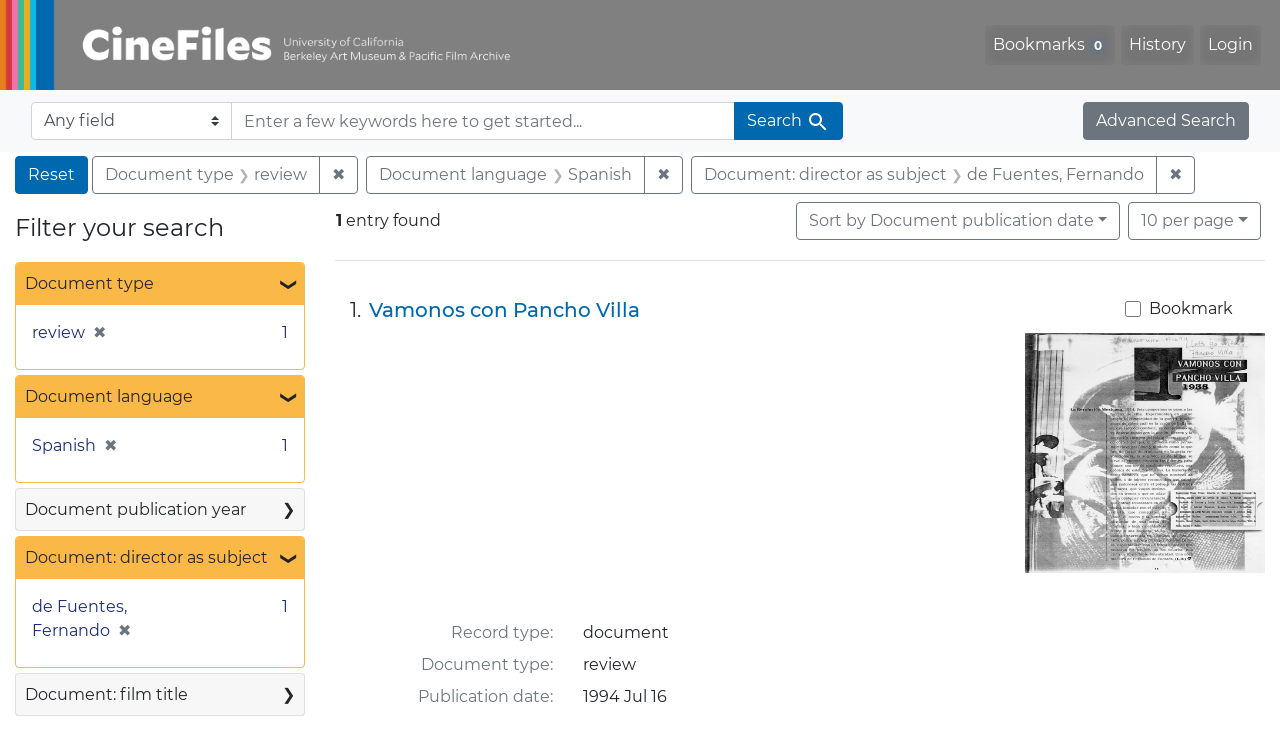

--- FILE ---
content_type: text/html; charset=utf-8
request_url: https://cinefiles.bampfa.berkeley.edu/?f%5Bdirector_ss%5D%5B%5D=de+Fuentes%2C+Fernando&f%5Bdoclanguage_ss%5D%5B%5D=Spanish&f%5Bdoctype_s%5D%5B%5D=review&range%5Bfilm_year_i%5D%5Bmissing%5D=true&search_field=dummy_range&sort=pubdatescalar_s+asc
body_size: 7319
content:



<!DOCTYPE html>
<html class="no-js" lang="en">
  <head>
    <!-- Google tag (gtag.js) -->
    <!-- CS-9131 -->
    <script async src="https://www.googletagmanager.com/gtag/js?id=G-F36LY096KS"></script>
    <script>
      window.dataLayer = window.dataLayer || [];
      function gtag(){dataLayer.push(arguments);}
      gtag('js', new Date());

      gtag('config', 'G-F36LY096KS');
    </script>

    <!-- HMP-380 -->
    <script async src='https://siteimproveanalytics.com/js/siteanalyze_6294756.js'></script>

    <meta charset="utf-8">
    <meta http-equiv="Content-Type" content="text/html; charset=utf-8">
    <meta name="viewport" content="width=device-width, initial-scale=1, shrink-to-fit=no">

    <!-- Internet Explorer use the highest version available -->
    <meta http-equiv="X-UA-Compatible" content="IE=edge">

    <title>Document type: review / Document language: Spanish / Document: director as subject: de Fuentes, Fernando - CineFiles Search Results</title>
    <link href="https://cinefiles.bampfa.berkeley.edu/catalog/opensearch.xml" title="CineFiles" type="application/opensearchdescription+xml" rel="search" />
    <link rel="icon" type="image/x-icon" href="/assets/favicon-1f0110409ab0fbad9ace613013f97b1a538d058ac625dd929274d5dfd74bc92f.png" />
    <link rel="stylesheet" href="/assets/application-d20ef64e485579514ca28bd1390269d6b0f037c6aa05b5cc5a8bce1180a6c68c.css" media="all" />
    <script src="/assets/application-259ee017fd9a8722ab452651f01d10bf484797daee30149bf2e2b61549316aa7.js"></script>

    <meta name="csrf-param" content="authenticity_token" />
<meta name="csrf-token" content="L7Qwy9yLKj3BL5PD86469BawC_S6vx4AmrSZ6Ni8MRp5_nm90zKezEJo2Ty3q2vc4rSPN88U7SxJ0QGYEYUJNw" />
      <meta name="totalResults" content="1" />
<meta name="startIndex" content="0" />
<meta name="itemsPerPage" content="10" />

  <link rel="alternate" type="application/rss+xml" title="RSS for results" href="/catalog.rss?f%5Bdirector_ss%5D%5B%5D=de+Fuentes%2C+Fernando&amp;f%5Bdoclanguage_ss%5D%5B%5D=Spanish&amp;f%5Bdoctype_s%5D%5B%5D=review&amp;range%5Bfilm_year_i%5D%5Bmissing%5D=true&amp;search_field=dummy_range&amp;sort=pubdatescalar_s+asc" />
  <link rel="alternate" type="application/atom+xml" title="Atom for results" href="/catalog.atom?f%5Bdirector_ss%5D%5B%5D=de+Fuentes%2C+Fernando&amp;f%5Bdoclanguage_ss%5D%5B%5D=Spanish&amp;f%5Bdoctype_s%5D%5B%5D=review&amp;range%5Bfilm_year_i%5D%5Bmissing%5D=true&amp;search_field=dummy_range&amp;sort=pubdatescalar_s+asc" />
  <link rel="alternate" type="application/json" title="JSON" href="/catalog.json?f%5Bdirector_ss%5D%5B%5D=de+Fuentes%2C+Fernando&amp;f%5Bdoclanguage_ss%5D%5B%5D=Spanish&amp;f%5Bdoctype_s%5D%5B%5D=review&amp;range%5Bfilm_year_i%5D%5Bmissing%5D=true&amp;search_field=dummy_range&amp;sort=pubdatescalar_s+asc" />


    <meta name="twitter:card" content="summary_large_image"/>
<meta name="twitter:site" content="@bampfa"/>
  <meta property="og:url"         content="https://cinefiles.bampfa.berkeley.edu/"/>
  <meta property="og:title"       content="CineFiles" />
  <meta property="og:creator" content="UC Berkeley Art Museum and Pacific Film Archive" />
  <meta property="og:description" content="CineFiles is a free online database of film documentation and ephemera" />
  <meta property="og:image"       content="https://cinefiles.bampfa.berkeley.edu/site_image.jpg" />
  <meta property="twitter:image:alt" content="Three frames of film from Bruce Baillie's All My Life"/>



  </head>
  <body class="blacklight-catalog blacklight-catalog-index">
    <nav id="skip-link" role="navigation" aria-label="Skip links">
      <a class="element-invisible element-focusable rounded-bottom py-2 px-3" data-turbolinks="false" href="#search_field">Skip to search</a>
      <a class="element-invisible element-focusable rounded-bottom py-2 px-3" data-turbolinks="false" href="#main-container">Skip to main content</a>
          <a class="element-invisible element-focusable rounded-bottom py-2 px-3" data-turbolinks="false" href="#documents">Skip to first result</a>

    </nav>
    <nav class="navbar navbar-expand-md navbar-dark bg-dark topbar p-0 pr-3" role="navigation">
  <div class="container-fluid p-0">
    <a class="navbar-brand m-0 p-0" href="/" title="CineFiles homepage">
      <img src="/header-cinefiles.png" alt="cinefiles banner logo, with multiple color stripes at left, the word cinefiles, and the phrase university of california berkeley art museum and pacific film archive">
    </a>
    <button class="navbar-toggler" type="button" data-toggle="collapse" data-bs-toggle="collapse" data-target="#user-util-collapse" data-bs-target="#user-util-collapse" aria-controls="user-util-collapse" aria-expanded="false" aria-label="Toggle navigation">
      <span class="navbar-toggler-icon"></span>
    </button>
    <div class="collapse navbar-collapse justify-content-md-end pl-2 pl-md-0" id="user-util-collapse">
      <ul aria-label="main navigation links" class="navbar-nav">
  
    <li class="nav-item"><a id="bookmarks_nav" class="nav-link" href="/bookmarks">
  Bookmarks
<span class="badge badge-secondary bg-secondary" data-role='bookmark-counter'>0</span>
</a></li>

    <li class="nav-item"><a aria-label="Search History" class="nav-link" href="/search_history">History</a>
</li>

    <li class="nav-item">
      <a class="nav-link" href="/users/sign_in">Login</a>
    </li>
</ul>

    </div>
  </div>
</nav>

<div class="navbar navbar-search bg-light mb-1" role="search">
  <div class="container-fluid">
    <form class="search-query-form" action="https://cinefiles.bampfa.berkeley.edu/" accept-charset="UTF-8" method="get">
  <input type="hidden" name="f[director_ss][]" value="de Fuentes, Fernando" autocomplete="off" />
<input type="hidden" name="f[doclanguage_ss][]" value="Spanish" autocomplete="off" />
<input type="hidden" name="f[doctype_s][]" value="review" autocomplete="off" />
<input type="hidden" name="range[film_year_i][missing]" value="true" autocomplete="off" />
<input type="hidden" name="sort" value="pubdatescalar_s asc" autocomplete="off" />
    <label for="search-bar-search_field" class="sr-only visually-hidden">Search in</label>
  <div class="input-group">
    

      <select name="search_field" id="search-bar-search_field" class="custom-select form-select search-field" autocomplete="off"><option value="text">Any field</option>
<option value="doctype_txt">Document type</option>
<option value="source_txt">Document source</option>
<option value="author_txt">Document author</option>
<option value="doclanguage_txt">Document language</option>
<option value="pubdate_txt">Document publication year</option>
<option value="director_txt">Document: director as subject</option>
<option value="title_txt">Document: film title</option>
<option value="country_txt">Document: film country</option>
<option value="filmyear_txt">Document: film year</option>
<option value="filmlanguage_txt">Document: film language</option>
<option value="docnamesubject_txt">Document name subject</option>
<option value="film_id_ss">Film ID</option></select>

    <input type="text" name="q" id="search-bar-q" placeholder="Enter a few keywords here to get started..." class="search-q q form-control rounded-0" autocomplete="on" aria-label="search for keywords" data-autocomplete-enabled="false" />

    <span class="input-group-append">
      
      <button class="btn btn-primary search-btn" type="submit" id="search-bar-search"><span class="submit-search-text">Search</span><span class="blacklight-icons blacklight-icon-search" aria-hidden="true"><?xml version="1.0"?>
<svg width="24" height="24" viewBox="0 0 24 24" role="img">
  <path fill="none" d="M0 0h24v24H0V0z"/>
  <path d="M15.5 14h-.79l-.28-.27C15.41 12.59 16 11.11 16 9.5 16 5.91 13.09 3 9.5 3S3 5.91 3 9.5 5.91 16 9.5 16c1.61 0 3.09-.59 4.23-1.57l.27.28v.79l5 4.99L20.49 19l-4.99-5zm-6 0C7.01 14 5 11.99 5 9.5S7.01 5 9.5 5 14 7.01 14 9.5 11.99 14 9.5 14z"/>
</svg>
</span></button>
    </span>
  </div>
</form>

    <a class="advanced_search btn btn-secondary" href="/advanced?f%5Bdirector_ss%5D%5B%5D=de+Fuentes%2C+Fernando&amp;f%5Bdoclanguage_ss%5D%5B%5D=Spanish&amp;f%5Bdoctype_s%5D%5B%5D=review&amp;range%5Bfilm_year_i%5D%5Bmissing%5D=true&amp;search_field=dummy_range&amp;sort=pubdatescalar_s+asc">Advanced Search</a>
  </div>
</div>

  <main id="main-container" class="container-fluid" role="main" aria-label="Main content">
      <h1 class="sr-only visually-hidden top-content-title">Search</h1>

      <div id="appliedParams" class="clearfix constraints-container">
      <h2 class="sr-only visually-hidden">Search Constraints</h2>

      <a class="catalog_startOverLink btn btn-primary" aria-label="Reset Search" href="/">Reset</a>

      <span class="constraints-label sr-only visually-hidden">You searched for:</span>
      
<span class="btn-group applied-filter constraint filter filter-doctype_s">
  <span class="constraint-value btn btn-outline-secondary">
      <span class="filter-name">Document type</span>
      <span class="filter-value">review</span>
  </span>
    <a class="btn btn-outline-secondary remove" href="/?f%5Bdirector_ss%5D%5B%5D=de+Fuentes%2C+Fernando&amp;f%5Bdoclanguage_ss%5D%5B%5D=Spanish&amp;range%5Bfilm_year_i%5D%5Bmissing%5D=true&amp;search_field=dummy_range&amp;sort=pubdatescalar_s+asc">
      <span class="remove-icon" aria-hidden="true">✖</span>
      <span class="sr-only visually-hidden">
        Remove constraint Document type: review
      </span>
</a></span>



<span class="btn-group applied-filter constraint filter filter-doclanguage_ss">
  <span class="constraint-value btn btn-outline-secondary">
      <span class="filter-name">Document language</span>
      <span class="filter-value">Spanish</span>
  </span>
    <a class="btn btn-outline-secondary remove" href="/?f%5Bdirector_ss%5D%5B%5D=de+Fuentes%2C+Fernando&amp;f%5Bdoctype_s%5D%5B%5D=review&amp;range%5Bfilm_year_i%5D%5Bmissing%5D=true&amp;search_field=dummy_range&amp;sort=pubdatescalar_s+asc">
      <span class="remove-icon" aria-hidden="true">✖</span>
      <span class="sr-only visually-hidden">
        Remove constraint Document language: Spanish
      </span>
</a></span>



<span class="btn-group applied-filter constraint filter filter-director_ss">
  <span class="constraint-value btn btn-outline-secondary">
      <span class="filter-name">Document: director as subject</span>
      <span class="filter-value">de Fuentes, Fernando</span>
  </span>
    <a class="btn btn-outline-secondary remove" href="/?f%5Bdoclanguage_ss%5D%5B%5D=Spanish&amp;f%5Bdoctype_s%5D%5B%5D=review&amp;range%5Bfilm_year_i%5D%5Bmissing%5D=true&amp;search_field=dummy_range&amp;sort=pubdatescalar_s+asc">
      <span class="remove-icon" aria-hidden="true">✖</span>
      <span class="sr-only visually-hidden">
        Remove constraint Document: director as subject: de Fuentes, Fernando
      </span>
</a></span>


    </div>



    <div class="row">
  <div class="col-md-12">
    <div id="main-flashes">
      <div class="flash_messages">
    
    
    
    
</div>

    </div>
  </div>
</div>


    <div class="row">
          <section id="content" class="col-lg-9 order-last" aria-label="search results">
      
  





<div id="sortAndPerPage" class="sort-pagination d-md-flex justify-content-between" role="navigation" aria-label="Results">
  <section class="pagination">
      <div class="page-links">
      <span class="page-entries">
        <strong>1</strong> entry found
      </span>
    </div>

</section>

  <div class="search-widgets">
          <div id="sort-dropdown" class="btn-group sort-dropdown">
  <button name="button" type="submit" class="btn btn-outline-secondary dropdown-toggle" aria-expanded="false" data-toggle="dropdown" data-bs-toggle="dropdown">Sort<span class="d-none d-sm-inline"> by Document publication date</span><span class="caret"></span></button>

  <div class="dropdown-menu" role="menu">
      <a class="dropdown-item " role="menuitem" href="/?f%5Bdirector_ss%5D%5B%5D=de+Fuentes%2C+Fernando&amp;f%5Bdoclanguage_ss%5D%5B%5D=Spanish&amp;f%5Bdoctype_s%5D%5B%5D=review&amp;range%5Bfilm_year_i%5D%5Bmissing%5D=true&amp;search_field=dummy_range&amp;sort=common_title_ss+asc">Title A-Z</a>
      <a class="dropdown-item " role="menuitem" href="/?f%5Bdirector_ss%5D%5B%5D=de+Fuentes%2C+Fernando&amp;f%5Bdoclanguage_ss%5D%5B%5D=Spanish&amp;f%5Bdoctype_s%5D%5B%5D=review&amp;range%5Bfilm_year_i%5D%5Bmissing%5D=true&amp;search_field=dummy_range&amp;sort=common_title_ss+desc">Title Z-A</a>
      <a class="dropdown-item active" role="menuitem" aria-current="page" href="/?f%5Bdirector_ss%5D%5B%5D=de+Fuentes%2C+Fernando&amp;f%5Bdoclanguage_ss%5D%5B%5D=Spanish&amp;f%5Bdoctype_s%5D%5B%5D=review&amp;range%5Bfilm_year_i%5D%5Bmissing%5D=true&amp;search_field=dummy_range&amp;sort=pubdatescalar_s+asc">Document publication date</a>
      <a class="dropdown-item " role="menuitem" href="/?f%5Bdirector_ss%5D%5B%5D=de+Fuentes%2C+Fernando&amp;f%5Bdoclanguage_ss%5D%5B%5D=Spanish&amp;f%5Bdoctype_s%5D%5B%5D=review&amp;range%5Bfilm_year_i%5D%5Bmissing%5D=true&amp;search_field=dummy_range&amp;sort=film_year_ss+asc">Film release date</a>
  </div>
</div>



          <span class="sr-only visually-hidden">Number of results to display per page</span>
  <div id="per_page-dropdown" class="btn-group per_page-dropdown">
  <button name="button" type="submit" class="btn btn-outline-secondary dropdown-toggle" aria-expanded="false" data-toggle="dropdown" data-bs-toggle="dropdown">10<span class="sr-only visually-hidden"> per page</span><span class="d-none d-sm-inline"> per page</span><span class="caret"></span></button>

  <div class="dropdown-menu" role="menu">
      <a class="dropdown-item active" role="menuitem" aria-current="page" href="/?f%5Bdirector_ss%5D%5B%5D=de+Fuentes%2C+Fernando&amp;f%5Bdoclanguage_ss%5D%5B%5D=Spanish&amp;f%5Bdoctype_s%5D%5B%5D=review&amp;per_page=10&amp;range%5Bfilm_year_i%5D%5Bmissing%5D=true&amp;search_field=dummy_range&amp;sort=pubdatescalar_s+asc">10<span class="sr-only visually-hidden"> per page</span></a>
      <a class="dropdown-item " role="menuitem" href="/?f%5Bdirector_ss%5D%5B%5D=de+Fuentes%2C+Fernando&amp;f%5Bdoclanguage_ss%5D%5B%5D=Spanish&amp;f%5Bdoctype_s%5D%5B%5D=review&amp;per_page=20&amp;range%5Bfilm_year_i%5D%5Bmissing%5D=true&amp;search_field=dummy_range&amp;sort=pubdatescalar_s+asc">20<span class="sr-only visually-hidden"> per page</span></a>
      <a class="dropdown-item " role="menuitem" href="/?f%5Bdirector_ss%5D%5B%5D=de+Fuentes%2C+Fernando&amp;f%5Bdoclanguage_ss%5D%5B%5D=Spanish&amp;f%5Bdoctype_s%5D%5B%5D=review&amp;per_page=50&amp;range%5Bfilm_year_i%5D%5Bmissing%5D=true&amp;search_field=dummy_range&amp;sort=pubdatescalar_s+asc">50<span class="sr-only visually-hidden"> per page</span></a>
      <a class="dropdown-item " role="menuitem" href="/?f%5Bdirector_ss%5D%5B%5D=de+Fuentes%2C+Fernando&amp;f%5Bdoclanguage_ss%5D%5B%5D=Spanish&amp;f%5Bdoctype_s%5D%5B%5D=review&amp;per_page=100&amp;range%5Bfilm_year_i%5D%5Bmissing%5D=true&amp;search_field=dummy_range&amp;sort=pubdatescalar_s+asc">100<span class="sr-only visually-hidden"> per page</span></a>
  </div>
</div>


        

</div>
</div>


<h2 class="sr-only visually-hidden">Search Results</h2>

  <div id="documents" class="documents-list" tabindex="-1">
  <article data-document-id="21245" data-document-counter="1" itemscope="itemscope" itemtype="http://schema.org/Thing" class="document document-position-1">
  
        <div class="documentHeader row">

  <h3 class="index_title document-title-heading col-sm-9 col-lg-10">
      <span class="document-counter">
        1. 
      </span>
    <a data-context-href="/catalog/21245/track?counter=1&amp;document_id=21245&amp;search_id=130741606" href="/catalog/21245">Vamonos con Pancho Villa</a>
  </h3>

      <div class="index-document-functions col-sm-3 col-lg-2">
        <form class="bookmark-toggle" data-doc-id="21245" data-present="In Bookmarks&lt;span class=&quot;sr-only&quot;&gt;: document titled Vamonos con Pancho Villa. Search result 1&lt;/span&gt;" data-absent="Bookmark &lt;span class=&quot;sr-only&quot;&gt;document titled Vamonos con Pancho Villa. Search result 1&lt;/span&gt;" data-inprogress="Saving..." action="/bookmarks/21245" accept-charset="UTF-8" method="post"><input type="hidden" name="_method" value="put" autocomplete="off" /><input type="hidden" name="authenticity_token" value="ZOOdlftdoUquV3sRXHEWpQrr73knHaPqB8xsD60pctsTkc9dCswtYMZRwK57Wa9H6c1uyMLBOCgznTgGFbOrvg" autocomplete="off" />
  <input type="submit" name="commit" value="Bookmark" id="bookmark_toggle_21245" class="bookmark-add btn btn-outline-secondary" data-disable-with="Bookmark" />
</form>


</div>

</div>


  <div class="document-thumbnail">
      <a data-context-href="/catalog/21245/track?counter=1&amp;document_id=21245&amp;search_id=130741606" aria-hidden="true" tabindex="-1" href="/catalog/21245"><img alt="review page 1 of 2 titled Vamonos con Pancho Villa, source: Somos Uno" src="https://webapps.cspace.berkeley.edu/cinefiles/imageserver/blobs/39b5de5d-1a78-4864-9d79/derivatives/Medium/content" /></a>
  </div>

<dl class="document-metadata dl-invert row">
    <dt class="blacklight-common_doctype_s col-md-3">    Record type:
</dt>
  <dd class="col-md-9 blacklight-common_doctype_s">    document
</dd>

    <dt class="blacklight-doctype_s col-md-3">    Document type:
</dt>
  <dd class="col-md-9 blacklight-doctype_s">    review
</dd>

    <dt class="blacklight-pubdate_s col-md-3">    Publication date:
</dt>
  <dd class="col-md-9 blacklight-pubdate_s">    1994 Jul 16
</dd>

    <dt class="blacklight-source_s col-md-3">    Document source:
</dt>
  <dd class="col-md-9 blacklight-source_s">    Somos Uno
</dd>

    <dt class="blacklight-has_ss col-md-3">    Document contains:
</dt>
  <dd class="col-md-9 blacklight-has_ss">    bibliography, box info, filmography, and production co
</dd>

    <dt class="blacklight-pages_s col-md-3">    Number of pages:
</dt>
  <dd class="col-md-9 blacklight-pages_s">    2
</dd>

    <dt class="blacklight-film_info_ss col-md-3">    Related films:
</dt>
  <dd class="col-md-9 blacklight-film_info_ss">    <div><ul><li><a href="/catalog/pfafilm27464">Vamonos con Pancho Villa (Let&#39;s go with Pancho Villa)</a> — de Fuentes, Fernando — Mexico — 1935</li></ul></div>
</dd>

</dl>



  
</article>
</div>





    </section>

    <section id="sidebar" class="page-sidebar col-lg-3 order-first" aria-label="limit your search">
          <div id="facets" class="facets sidenav facets-toggleable-md">
  <div class="facets-header">
    <h2 class="facets-heading">Filter your search</h2>

    <button class="navbar-toggler navbar-toggler-right" type="button" data-toggle="collapse" data-target="#facet-panel-collapse" data-bs-toggle="collapse" data-bs-target="#facet-panel-collapse" aria-controls="facet-panel-collapse" aria-expanded="false" aria-label="Toggle facets">
      <span class="navbar-toggler-icon"></span>
</button>  </div>

  <div id="facet-panel-collapse" class="facets-collapse collapse">
      <div class="card facet-limit blacklight-doctype_s facet-limit-active">
  <h3 class="card-header p-0 facet-field-heading" id="facet-doctype_s-header">
    <button
      type="button"
      class="btn w-100 d-block btn-block p-2 text-start text-left collapse-toggle "
      data-toggle="collapse"
      data-bs-toggle="collapse"
      data-target="#facet-doctype_s"
      data-bs-target="#facet-doctype_s"
      aria-expanded="true"
    >
          Document type

      <span aria-hidden="true">❯</span>
    </button>
  </h3>
  <div
    id="facet-doctype_s"
    aria-labelledby="facet-doctype_s-header"
    class="panel-collapse facet-content collapse show"
    role="region"
  >
    <div class="card-body">
              
    <ul aria-label="Document type options" class="facet-values list-unstyled">
      <li><span class="facet-label"><span class="selected">review</span><a class="remove" rel="nofollow" href="/?f%5Bdirector_ss%5D%5B%5D=de+Fuentes%2C+Fernando&amp;f%5Bdoclanguage_ss%5D%5B%5D=Spanish&amp;range%5Bfilm_year_i%5D%5Bmissing%5D=true&amp;search_field=dummy_range&amp;sort=pubdatescalar_s+asc"><span class="remove-icon" aria-hidden="true">✖</span><span class="sr-only visually-hidden">Remove constraint Document type: review</span></a></span><span class="selected facet-count">1<span class="sr-only"> objects</span></span></li>
    </ul>




    </div>
  </div>
</div>

<div class="card facet-limit blacklight-doclanguage_ss facet-limit-active">
  <h3 class="card-header p-0 facet-field-heading" id="facet-doclanguage_ss-header">
    <button
      type="button"
      class="btn w-100 d-block btn-block p-2 text-start text-left collapse-toggle "
      data-toggle="collapse"
      data-bs-toggle="collapse"
      data-target="#facet-doclanguage_ss"
      data-bs-target="#facet-doclanguage_ss"
      aria-expanded="true"
    >
          Document language

      <span aria-hidden="true">❯</span>
    </button>
  </h3>
  <div
    id="facet-doclanguage_ss"
    aria-labelledby="facet-doclanguage_ss-header"
    class="panel-collapse facet-content collapse show"
    role="region"
  >
    <div class="card-body">
              
    <ul aria-label="Document language options" class="facet-values list-unstyled">
      <li><span class="facet-label"><span class="selected">Spanish</span><a class="remove" rel="nofollow" href="/?f%5Bdirector_ss%5D%5B%5D=de+Fuentes%2C+Fernando&amp;f%5Bdoctype_s%5D%5B%5D=review&amp;range%5Bfilm_year_i%5D%5Bmissing%5D=true&amp;search_field=dummy_range&amp;sort=pubdatescalar_s+asc"><span class="remove-icon" aria-hidden="true">✖</span><span class="sr-only visually-hidden">Remove constraint Document language: Spanish</span></a></span><span class="selected facet-count">1<span class="sr-only"> objects</span></span></li>
    </ul>




    </div>
  </div>
</div>

<div class="card facet-limit blacklight-pubdate_i ">
  <h3 class="card-header p-0 facet-field-heading" id="facet-pubdate_i-header">
    <button
      type="button"
      class="btn w-100 d-block btn-block p-2 text-start text-left collapse-toggle collapsed"
      data-toggle="collapse"
      data-bs-toggle="collapse"
      data-target="#facet-pubdate_i"
      data-bs-target="#facet-pubdate_i"
      aria-expanded="false"
    >
          Document publication year

      <span aria-hidden="true">❯</span>
    </button>
  </h3>
  <div
    id="facet-pubdate_i"
    aria-labelledby="facet-pubdate_i-header"
    class="panel-collapse facet-content collapse "
    role="region"
  >
    <div class="card-body">
          <div class="limit_content range_limit pubdate_i-config blrl-plot-config">

      <!-- no results profile if missing is selected -->
        <!-- you can hide this if you want, but it has to be on page if you want
             JS slider and calculated facets to show up, JS sniffs it. -->
        <div class="profile">

              <div class="distribution subsection chart_js">
                <!-- if  we already fetched segments from solr, display them
                     here. Otherwise, display a link to fetch them, which JS
                     will AJAX fetch.  -->
                  <a class="load_distribution" href="https://cinefiles.bampfa.berkeley.edu/catalog/range_limit?f%5Bdirector_ss%5D%5B%5D=de+Fuentes%2C+Fernando&amp;f%5Bdoclanguage_ss%5D%5B%5D=Spanish&amp;f%5Bdoctype_s%5D%5B%5D=review&amp;range%5Bfilm_year_i%5D%5Bmissing%5D=true&amp;range_end=1994&amp;range_field=pubdate_i&amp;range_start=1994&amp;search_field=dummy_range&amp;sort=pubdatescalar_s+asc">View distribution</a>
              </div>
            <p class="range subsection slider_js">
              Current results range from <span class="min">1994</span> to <span class="max">1994</span>
            </p>
        </div>

        <form class="range_limit subsection form-inline range_pubdate_i d-flex justify-content-center" action="https://cinefiles.bampfa.berkeley.edu/" accept-charset="UTF-8" method="get">
  <input type="hidden" name="f[director_ss][]" value="de Fuentes, Fernando" autocomplete="off" />
<input type="hidden" name="f[doclanguage_ss][]" value="Spanish" autocomplete="off" />
<input type="hidden" name="f[doctype_s][]" value="review" autocomplete="off" />
<input type="hidden" name="range[film_year_i][missing]" value="true" autocomplete="off" />
<input type="hidden" name="search_field" value="dummy_range" autocomplete="off" />
<input type="hidden" name="sort" value="pubdatescalar_s asc" autocomplete="off" />

  <div class="input-group input-group-sm mb-3 flex-nowrap range-limit-input-group">
    <input type="number" name="range[pubdate_i][begin]" id="range-pubdate_i-begin" class="form-control text-center range_begin" /><label class="sr-only visually-hidden" for="range-pubdate_i-begin">Document publication year range begin</label>
    <input type="number" name="range[pubdate_i][end]" id="range-pubdate_i-end" class="form-control text-center range_end" /><label class="sr-only visually-hidden" for="range-pubdate_i-end">Document publication year range end</label>
    <div class="input-group-append">
      <input type="submit" value="Apply" class="submit btn btn-secondary" aria-label="Apply Document publication year range limits" data-disable-with="Apply" />
    </div>
  </div>
</form>

        <div class="more_facets"><a data-blacklight-modal="trigger" href="/catalog/facet/pubdate_i?f%5Bdirector_ss%5D%5B%5D=de+Fuentes%2C+Fernando&amp;f%5Bdoclanguage_ss%5D%5B%5D=Spanish&amp;f%5Bdoctype_s%5D%5B%5D=review&amp;range%5Bfilm_year_i%5D%5Bmissing%5D=true&amp;search_field=dummy_range&amp;sort=pubdatescalar_s+asc">View larger <span aria-hidden="true">&raquo;</span><span class="sr-only">Document publication year</span></a></div>

    </div>


    </div>
  </div>
</div>

<div class="card facet-limit blacklight-director_ss facet-limit-active">
  <h3 class="card-header p-0 facet-field-heading" id="facet-director_ss-header">
    <button
      type="button"
      class="btn w-100 d-block btn-block p-2 text-start text-left collapse-toggle "
      data-toggle="collapse"
      data-bs-toggle="collapse"
      data-target="#facet-director_ss"
      data-bs-target="#facet-director_ss"
      aria-expanded="true"
    >
          Document: director as subject

      <span aria-hidden="true">❯</span>
    </button>
  </h3>
  <div
    id="facet-director_ss"
    aria-labelledby="facet-director_ss-header"
    class="panel-collapse facet-content collapse show"
    role="region"
  >
    <div class="card-body">
              
    <ul aria-label="Document: director as subject options" class="facet-values list-unstyled">
      <li><span class="facet-label"><span class="selected">de Fuentes, Fernando</span><a class="remove" rel="nofollow" href="/?f%5Bdoclanguage_ss%5D%5B%5D=Spanish&amp;f%5Bdoctype_s%5D%5B%5D=review&amp;range%5Bfilm_year_i%5D%5Bmissing%5D=true&amp;search_field=dummy_range&amp;sort=pubdatescalar_s+asc"><span class="remove-icon" aria-hidden="true">✖</span><span class="sr-only visually-hidden">Remove constraint Document: director as subject: de Fuentes, Fernando</span></a></span><span class="selected facet-count">1<span class="sr-only"> objects</span></span></li>
    </ul>




    </div>
  </div>
</div>

<div class="card facet-limit blacklight-filmtitle_ss ">
  <h3 class="card-header p-0 facet-field-heading" id="facet-filmtitle_ss-header">
    <button
      type="button"
      class="btn w-100 d-block btn-block p-2 text-start text-left collapse-toggle collapsed"
      data-toggle="collapse"
      data-bs-toggle="collapse"
      data-target="#facet-filmtitle_ss"
      data-bs-target="#facet-filmtitle_ss"
      aria-expanded="false"
    >
          Document: film title

      <span aria-hidden="true">❯</span>
    </button>
  </h3>
  <div
    id="facet-filmtitle_ss"
    aria-labelledby="facet-filmtitle_ss-header"
    class="panel-collapse facet-content collapse "
    role="region"
  >
    <div class="card-body">
              
    <ul aria-label="Document: film title options" class="facet-values list-unstyled">
      <li><span class="facet-label"><a class="facet-select" rel="nofollow" href="/?f%5Bdirector_ss%5D%5B%5D=de+Fuentes%2C+Fernando&amp;f%5Bdoclanguage_ss%5D%5B%5D=Spanish&amp;f%5Bdoctype_s%5D%5B%5D=review&amp;f%5Bfilmtitle_ss%5D%5B%5D=Vamonos+con+Pancho+Villa+%28Let%27s+go+with+Pancho+Villa%29&amp;range%5Bfilm_year_i%5D%5Bmissing%5D=true&amp;search_field=dummy_range&amp;sort=pubdatescalar_s+asc">Vamonos con Pancho Villa (Let&#39;s go with Pancho Villa)</a></span><span class="facet-count">1<span class="sr-only"> objects</span></span></li>
    </ul>




    </div>
  </div>
</div>

<div class="card facet-limit blacklight-country_ss ">
  <h3 class="card-header p-0 facet-field-heading" id="facet-country_ss-header">
    <button
      type="button"
      class="btn w-100 d-block btn-block p-2 text-start text-left collapse-toggle collapsed"
      data-toggle="collapse"
      data-bs-toggle="collapse"
      data-target="#facet-country_ss"
      data-bs-target="#facet-country_ss"
      aria-expanded="false"
    >
          Document: film country of production

      <span aria-hidden="true">❯</span>
    </button>
  </h3>
  <div
    id="facet-country_ss"
    aria-labelledby="facet-country_ss-header"
    class="panel-collapse facet-content collapse "
    role="region"
  >
    <div class="card-body">
              
    <ul aria-label="Document: film country of production options" class="facet-values list-unstyled">
      <li><span class="facet-label"><a class="facet-select" rel="nofollow" href="/?f%5Bcountry_ss%5D%5B%5D=Mexico&amp;f%5Bdirector_ss%5D%5B%5D=de+Fuentes%2C+Fernando&amp;f%5Bdoclanguage_ss%5D%5B%5D=Spanish&amp;f%5Bdoctype_s%5D%5B%5D=review&amp;range%5Bfilm_year_i%5D%5Bmissing%5D=true&amp;search_field=dummy_range&amp;sort=pubdatescalar_s+asc">Mexico</a></span><span class="facet-count">1<span class="sr-only"> objects</span></span></li>
    </ul>




    </div>
  </div>
</div>

<div class="card facet-limit blacklight-filmyear_ss ">
  <h3 class="card-header p-0 facet-field-heading" id="facet-filmyear_ss-header">
    <button
      type="button"
      class="btn w-100 d-block btn-block p-2 text-start text-left collapse-toggle collapsed"
      data-toggle="collapse"
      data-bs-toggle="collapse"
      data-target="#facet-filmyear_ss"
      data-bs-target="#facet-filmyear_ss"
      aria-expanded="false"
    >
          Document: film production year

      <span aria-hidden="true">❯</span>
    </button>
  </h3>
  <div
    id="facet-filmyear_ss"
    aria-labelledby="facet-filmyear_ss-header"
    class="panel-collapse facet-content collapse "
    role="region"
  >
    <div class="card-body">
              
    <ul aria-label="Document: film production year options" class="facet-values list-unstyled">
      <li><span class="facet-label"><a class="facet-select" rel="nofollow" href="/?f%5Bdirector_ss%5D%5B%5D=de+Fuentes%2C+Fernando&amp;f%5Bdoclanguage_ss%5D%5B%5D=Spanish&amp;f%5Bdoctype_s%5D%5B%5D=review&amp;f%5Bfilmyear_ss%5D%5B%5D=1935&amp;range%5Bfilm_year_i%5D%5Bmissing%5D=true&amp;search_field=dummy_range&amp;sort=pubdatescalar_s+asc">1935</a></span><span class="facet-count">1<span class="sr-only"> objects</span></span></li>
    </ul>




    </div>
  </div>
</div>

<div class="card facet-limit blacklight-filmlanguage_ss ">
  <h3 class="card-header p-0 facet-field-heading" id="facet-filmlanguage_ss-header">
    <button
      type="button"
      class="btn w-100 d-block btn-block p-2 text-start text-left collapse-toggle collapsed"
      data-toggle="collapse"
      data-bs-toggle="collapse"
      data-target="#facet-filmlanguage_ss"
      data-bs-target="#facet-filmlanguage_ss"
      aria-expanded="false"
    >
          Document: film language

      <span aria-hidden="true">❯</span>
    </button>
  </h3>
  <div
    id="facet-filmlanguage_ss"
    aria-labelledby="facet-filmlanguage_ss-header"
    class="panel-collapse facet-content collapse "
    role="region"
  >
    <div class="card-body">
              
    <ul aria-label="Document: film language options" class="facet-values list-unstyled">
      <li><span class="facet-label"><a class="facet-select" rel="nofollow" href="/?f%5Bdirector_ss%5D%5B%5D=de+Fuentes%2C+Fernando&amp;f%5Bdoclanguage_ss%5D%5B%5D=Spanish&amp;f%5Bdoctype_s%5D%5B%5D=review&amp;f%5Bfilmlanguage_ss%5D%5B%5D=Spanish&amp;range%5Bfilm_year_i%5D%5Bmissing%5D=true&amp;search_field=dummy_range&amp;sort=pubdatescalar_s+asc">Spanish</a></span><span class="facet-count">1<span class="sr-only"> objects</span></span></li>
    </ul>




    </div>
  </div>
</div>

<div class="card facet-limit blacklight-film_year_i ">
  <h3 class="card-header p-0 facet-field-heading" id="facet-film_year_i-header">
    <button
      type="button"
      class="btn w-100 d-block btn-block p-2 text-start text-left collapse-toggle collapsed"
      data-toggle="collapse"
      data-bs-toggle="collapse"
      data-target="#facet-film_year_i"
      data-bs-target="#facet-film_year_i"
      aria-expanded="false"
    >
          Film release year

      <span aria-hidden="true">❯</span>
    </button>
  </h3>
  <div
    id="facet-film_year_i"
    aria-labelledby="facet-film_year_i-header"
    class="panel-collapse facet-content collapse "
    role="region"
  >
    <div class="card-body">
          <div class="limit_content range_limit film_year_i-config blrl-plot-config">

      <!-- no results profile if missing is selected -->
        <!-- you can hide this if you want, but it has to be on page if you want
             JS slider and calculated facets to show up, JS sniffs it. -->
        <div class="profile">
        </div>

        <form class="range_limit subsection form-inline range_film_year_i d-flex justify-content-center" action="https://cinefiles.bampfa.berkeley.edu/" accept-charset="UTF-8" method="get">
  <input type="hidden" name="f[director_ss][]" value="de Fuentes, Fernando" autocomplete="off" />
<input type="hidden" name="f[doclanguage_ss][]" value="Spanish" autocomplete="off" />
<input type="hidden" name="f[doctype_s][]" value="review" autocomplete="off" />
<input type="hidden" name="search_field" value="dummy_range" autocomplete="off" />
<input type="hidden" name="sort" value="pubdatescalar_s asc" autocomplete="off" />

  <div class="input-group input-group-sm mb-3 flex-nowrap range-limit-input-group">
    <input type="number" name="range[film_year_i][begin]" id="range-film_year_i-begin" class="form-control text-center range_begin" /><label class="sr-only visually-hidden" for="range-film_year_i-begin">Film release year range begin</label>
    <input type="number" name="range[film_year_i][end]" id="range-film_year_i-end" class="form-control text-center range_end" /><label class="sr-only visually-hidden" for="range-film_year_i-end">Film release year range end</label>
    <div class="input-group-append">
      <input type="submit" value="Apply" class="submit btn btn-secondary" aria-label="Apply Film release year range limits" data-disable-with="Apply" />
    </div>
  </div>
</form>

        <div class="more_facets"><a data-blacklight-modal="trigger" href="/catalog/facet/film_year_i?f%5Bdirector_ss%5D%5B%5D=de+Fuentes%2C+Fernando&amp;f%5Bdoclanguage_ss%5D%5B%5D=Spanish&amp;f%5Bdoctype_s%5D%5B%5D=review&amp;range%5Bfilm_year_i%5D%5Bmissing%5D=true&amp;search_field=dummy_range&amp;sort=pubdatescalar_s+asc">View larger <span aria-hidden="true">&raquo;</span><span class="sr-only">Film release year</span></a></div>

          <ul class="facet-values list-unstyled missing subsection">
  <li><span class="facet-label"><a class="facet-select" rel="nofollow" href="/?f%5Bdirector_ss%5D%5B%5D=de+Fuentes%2C+Fernando&amp;f%5Bdoclanguage_ss%5D%5B%5D=Spanish&amp;f%5Bdoctype_s%5D%5B%5D=review&amp;range%5B-film_year_i%5D%5B%5D=%5B%2A+TO+%2A%5D&amp;range%5Bfilm_year_i%5D%5Bmissing%5D=true&amp;search_field=dummy_range&amp;sort=pubdatescalar_s+asc">[Missing]</a></span><span class="facet-count">1<span class="sr-only"> objects</span></span></li>
</ul>

    </div>


    </div>
  </div>
</div>

<div class="card facet-limit blacklight-common_doctype_s ">
  <h3 class="card-header p-0 facet-field-heading" id="facet-common_doctype_s-header">
    <button
      type="button"
      class="btn w-100 d-block btn-block p-2 text-start text-left collapse-toggle collapsed"
      data-toggle="collapse"
      data-bs-toggle="collapse"
      data-target="#facet-common_doctype_s"
      data-bs-target="#facet-common_doctype_s"
      aria-expanded="false"
    >
          Record type

      <span aria-hidden="true">❯</span>
    </button>
  </h3>
  <div
    id="facet-common_doctype_s"
    aria-labelledby="facet-common_doctype_s-header"
    class="panel-collapse facet-content collapse "
    role="region"
  >
    <div class="card-body">
              
    <ul aria-label="Record type options" class="facet-values list-unstyled">
      <li><span class="facet-label"><a class="facet-select" rel="nofollow" href="/?f%5Bcommon_doctype_s%5D%5B%5D=document&amp;f%5Bdirector_ss%5D%5B%5D=de+Fuentes%2C+Fernando&amp;f%5Bdoclanguage_ss%5D%5B%5D=Spanish&amp;f%5Bdoctype_s%5D%5B%5D=review&amp;range%5Bfilm_year_i%5D%5Bmissing%5D=true&amp;search_field=dummy_range&amp;sort=pubdatescalar_s+asc">document</a></span><span class="facet-count">1<span class="sr-only"> objects</span></span></li>
    </ul>




    </div>
  </div>
</div>

</div></div>



    </section>

    </div>
  </main>

    <script src="https://use.fontawesome.com/4c5d5212e2.js"></script>
<footer class="site-footer container-fluid">
  <div class="row" >
    <ul aria-label="secondary navigation links" class="w-100 d-md-flex flex-wrap justify-content-between">
      <li>
        <a href="https://bampfa.org/cinefiles/" class="nav-link">Home</a>
      </li>
      <li>
        <a href="https://bampfa.org/cinefiles/about/" class="nav-link">About Us</a>
      </li>
      <li>
        <a href="https://bampfa.org/about/film-library-study-center/" class="nav-link">Contact Us</a>
      </li>
      <li>
        <a href="https://bampfa.org/cinefiles/about/comments/" class="nav-link">Comments</a>
      </li>
      <li>
        <a href="https://bampfa.org/cinefiles/about/help/" class="nav-link">Help</a>
       </li>
      <li class="social">
        <ul aria-label="social media links" class="d-flex flex-nowrap justify-content-between">
          <li class="pl-0">
            <a href="https://www.facebook.com/bampfa/" class="nav-link" title="BAMPFA facebook profile"><i class="fa fa-facebook" aria-hidden="false" role="img" aria-label="Facebook"></i></a>
          </li>
          <li>
            <a href="https://twitter.com/bampfa/" class="nav-link" title="BAMPFA twitter profile"><i class="fa fa-twitter" aria-hidden="false" role="img" aria-label="Twitter"></i></a>
          </li>
          <li>
            <a href="https://www.instagram.com/bampfa_filmlibrary/" class="nav-link" title="Instagram profile, BAMPFA Film Library"><i class="fa fa-instagram" aria-hidden="false" role="img" aria-label="Instagram"></i></a>
          </li>
        </ul>
      </li>
    </ul>
  </div>
  <div class="row">
    <hr>
  </div>
  <div class="row">
    <div class="col-sm-4 pb-4">
      <a href="https://bampfa.org"><img class="footer-logo" src="/header-logo-bampfa.png" alt="bampfa"></a>
    </div>
    <div class="col-sm-8">
      <p>
        Committed to
        <a href="https://dap.berkeley.edu/get-help/report-web-accessibility-issue">accessibility,</a>
        <a href="https://ophd.berkeley.edu/policies-and-procedures/nondiscrimination-policy-statement">nondiscrimination</a>
        <span aria-hidden="true">&amp;</span><span class="sr-only">and</span>
        <a href="https://security.berkeley.edu/policy/privacy-statement-uc-berkeley-websites">privacy.</a>
      </p>
      <p>CineFiles is made possible with generous support from the Louis B. Mayer Foundation.</p>
      <p>Past support for this project has been provided by the National Endowment for the Humanities,
        the Institute of Museum and Library Services, the Packard Humanities Institute,
        the Library Services and Technology Act, and individual donors.</p>
      <p>UC Berkeley's
        <a href="https://rtl.berkeley.edu">Research, Teaching and Learning (RTL)</a>
        provides technical infrastructure and support for
        <a href="https://research-it.berkeley.edu/projects/collectionspace">CollectionSpace</a>,
        and for this website, using <a href="https://projectblacklight.org/">
          <img src="/blacklight-logo-vectorized.svg" alt="blacklight" class="blacklight-logo">
        </a>
      </p>
      <p>&copy; 2026 The Regents of the University of California, all rights reserved.</p>
    </div>
  </div>
</footer>

    <div
  id="blacklight-modal"
  aria-hidden="true"
  aria-labelledby="modal-title"
  class="modal fade"
  role="dialog"
>
  <div id="focus-trap-begin"></div>
    <div class="modal-dialog modal-lg" role="document">
      <div class="modal-content">
      </div>
    </div>
  <div id="focus-trap-end"></div>
</div>

  </body>
</html>


--- FILE ---
content_type: text/html; charset=utf-8
request_url: https://cinefiles.bampfa.berkeley.edu/catalog/range_limit?f%5Bdirector_ss%5D%5B%5D=de+Fuentes%2C+Fernando&f%5Bdoclanguage_ss%5D%5B%5D=Spanish&f%5Bdoctype_s%5D%5B%5D=review&range%5Bfilm_year_i%5D%5Bmissing%5D=true&range_end=1994&range_field=pubdate_i&range_start=1994&search_field=dummy_range&sort=pubdatescalar_s+asc
body_size: 660
content:
<ul class="facet-values list-unstyled ">
  <li><span class="facet-label"><a class="facet-select" rel="nofollow" href="/?f%5Bdirector_ss%5D%5B%5D=de+Fuentes%2C+Fernando&amp;f%5Bdoclanguage_ss%5D%5B%5D=Spanish&amp;f%5Bdoctype_s%5D%5B%5D=review&amp;range%5Bfilm_year_i%5D%5Bmissing%5D=true&amp;range%5Bpubdate_i%5D%5Bbegin%5D=1994&amp;range%5Bpubdate_i%5D%5Bend%5D=1994&amp;range_end=1994&amp;range_field=pubdate_i&amp;range_start=1994&amp;search_field=dummy_range&amp;sort=pubdatescalar_s+asc"><span class="single" data-blrl-single="1994">1994</span></a></span><span class="facet-count">1<span class="sr-only"> objects</span></span></li>
</ul>

